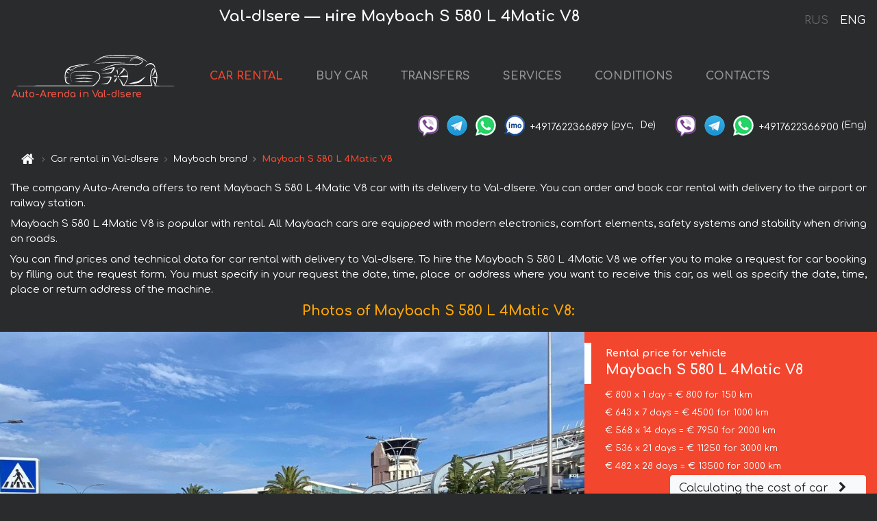

--- FILE ---
content_type: text/html; charset=utf-8
request_url: https://auto-arenda.fr/en/val-disere/maybach--2
body_size: 8024
content:
<!DOCTYPE html>  <html lang="en"><head><meta charset="UTF-8"><meta name="viewport" content="width=device-width,initial-scale=1,minimum-scale=1,shrink-to-fit=no"> <link rel="alternate" hreflang="x-default" href="https://auto-arenda.fr/en/val-disere/maybach--2" /><link rel="alternate" hreflang="en" href="https://auto-arenda.fr/en/val-disere/maybach--2" /><link rel="alternate" hreflang="de" href="https://auto-arenda.fr/en/val-disere/maybach--2" /><link rel="alternate" hreflang="fr" href="https://auto-arenda.fr/en/val-disere/maybach--2" /><link rel="alternate" hreflang="es" href="https://auto-arenda.fr/en/val-disere/maybach--2" /><link rel="alternate" hreflang="en-it" href="https://auto-arenda.fr/en/val-disere/maybach--2" /><link rel="alternate" hreflang="cs" href="https://auto-arenda.fr/en/val-disere/maybach--2" /><link rel="alternate" hreflang="nl" href="https://auto-arenda.fr/en/val-disere/maybach--2" /><link rel="alternate" hreflang="pt" href="https://auto-arenda.fr/en/val-disere/maybach--2" /><link rel="alternate" hreflang="lb" href="https://auto-arenda.fr/en/val-disere/maybach--2" /><link rel="alternate" hreflang="tr" href="https://auto-arenda.fr/en/val-disere/maybach--2" /><link rel="alternate" hreflang="ar" href="https://auto-arenda.fr/en/val-disere/maybach--2" /><link rel="alternate" hreflang="da" href="https://auto-arenda.fr/en/val-disere/maybach--2" /><link rel="alternate" hreflang="he" href="https://auto-arenda.fr/en/val-disere/maybach--2" /><link rel="alternate" hreflang="pl" href="https://auto-arenda.fr/en/val-disere/maybach--2" /><link rel="alternate" hreflang="ru" href="https://auto-arenda.fr/ru/val-disere/maybach--2" /><link rel="alternate" hreflang="uk" href="https://auto-arenda.fr/ru/val-disere/maybach--2" /><link rel="alternate" hreflang="be" href="https://auto-arenda.fr/ru/val-disere/maybach--2" /><link rel="alternate" hreflang="kk" href="https://auto-arenda.fr/ru/val-disere/maybach--2" /><link rel="alternate" hreflang="uz" href="https://auto-arenda.fr/ru/val-disere/maybach--2" /><link rel="alternate" hreflang="ce" href="https://auto-arenda.fr/ru/val-disere/maybach--2" /><link rel="alternate" hreflang="am" href="https://auto-arenda.fr/ru/val-disere/maybach--2" /><link rel="alternate" hreflang="az" href="https://auto-arenda.fr/ru/val-disere/maybach--2" /><link rel="alternate" hreflang="lt" href="https://auto-arenda.fr/ru/val-disere/maybach--2" /><link rel="alternate" hreflang="lv" href="https://auto-arenda.fr/ru/val-disere/maybach--2" /><link rel="alternate" hreflang="et" href="https://auto-arenda.fr/ru/val-disere/maybach--2" /><link rel="alternate" hreflang="ka" href="https://auto-arenda.fr/ru/val-disere/maybach--2" /> <link rel="canonical" href="https://auto-arenda.fr/en/val-disere/maybach--2" /> <title>Rent Maybach S 580 L 4Matic V8 in Val-dIsere | Auto-Arenda</title><meta name="description" content="Hire Maybach S 580 L 4Matic V8 in Val-dIsere, booking, specification, price, cost, details"/><meta name="keywords" content="rent Maybach S 580 L 4Matic V8, price for car rental in Val-dIsere, car rental, car deposit, rental, reservation, price, features, business class, comfortable car"/> <link rel="apple-touch-icon" sizes="180x180" href="/apple-touch-icon.png"><link rel="icon" type="image/png" sizes="32x32" href="/favicon-32x32.png"><link rel="icon" type="image/png" sizes="16x16" href="/favicon-16x16.png"><link rel="manifest" href="/site.webmanifest"><link rel="mask-icon" href="/safari-pinned-tab.svg" color="#5bbad5"><meta name="msapplication-TileColor" content="#da532c"><meta name="theme-color" content="#ffffff"><link rel="shortcut icon" type="image/x-icon" href="/favicon-32x32.png"/> <link href="https://fonts.googleapis.com/css2?family=Comfortaa:wght@400;700&display=swap" rel="stylesheet"><link href="/fonts/fontello/css/fontello.css" rel="stylesheet"> <link href="https://maxcdn.bootstrapcdn.com/font-awesome/4.7.0/css/font-awesome.min.css" rel="stylesheet" integrity="sha384-wvfXpqpZZVQGK6TAh5PVlGOfQNHSoD2xbE+QkPxCAFlNEevoEH3Sl0sibVcOQVnN" crossOrigin="anonymous"> <link rel="stylesheet" href="https://stackpath.bootstrapcdn.com/bootstrap/4.3.1/css/bootstrap.min.css" integrity="sha384-ggOyR0iXCbMQv3Xipma34MD+dH/1fQ784/j6cY/iJTQUOhcWr7x9JvoRxT2MZw1T" crossorigin="anonymous"> <link  href="https://cdnjs.cloudflare.com/ajax/libs/fotorama/4.6.4/fotorama.css" rel="stylesheet"> <link href="https://cdnjs.cloudflare.com/ajax/libs/gijgo/1.9.13/combined/css/gijgo.min.css" rel="stylesheet" type="text/css" /> <script src="https://code.jquery.com/jquery-3.3.1.min.js" integrity="sha256-FgpCb/KJQlLNfOu91ta32o/NMZxltwRo8QtmkMRdAu8=" crossOrigin="anonymous"></script> <script src="https://cdnjs.cloudflare.com/ajax/libs/fotorama/4.6.4/fotorama.js"></script> <link rel="stylesheet" href="/libs/intl-tel-input/css/intlTelInput.css"/> <script src="/libs/intl-tel-input/js/intlTelInput.min.js"></script> <script>let carId="maybach--2",exclusiveOffer=false,carToken="6u3l5qsz53",carImagesId=['ca89697f5bc29bbd33ab38db38223625','3836cdc9e62584028494ce2155a6f52f','d23ec85b7f8c09799230d116cd6be430','fd24e84696718983b3e3ccd3a3370e7c','298524b4c172bfd080ea2c612ad981dc','6e9a412c290439196fa063edaaeba791','247940570bcf923bb71080bad1a75320','919e0516143ee4cd783808f2707cc537',]</script><meta property="og:title" content="Rent Maybach S 580 L 4Matic V8 in Val-dIsere | Auto-Arenda"/><meta property="og:type" content="website"/><meta property="og:url" content="https://auto-arenda.fr/en/val-disere/maybach--2"/>  <meta property="og:image" content="https://auto-arenda.fr/img/cars-img/maybach--2/maybach--2--ca89697f5bc29bbd33ab38db38223625--640x480.jpg"/><meta property="og:image:secure_url" content="https://auto-arenda.fr/img/cars-img/maybach--2/maybach--2--ca89697f5bc29bbd33ab38db38223625--640x480.jpg"/><meta property="og:image:alt" content="Val-dIsere — нire Maybach S 580 L 4Matic V8"/><meta property="og:description" content="Hire Maybach S 580 L 4Matic V8 in Val-dIsere, booking, specification, price, cost, details"/> <meta property="og:locale" content="en_GB" /><meta property="og:locale:alternate" content="en_US" /><meta property="og:locale:alternate" content="de_BE" /><meta property="og:locale:alternate" content="de_DE" /><meta property="og:locale:alternate" content="de_LI" /><meta property="og:locale:alternate" content="de_LU" /><meta property="og:locale:alternate" content="de_CH" /><meta property="og:locale:alternate" content="de_AT" /><meta property="og:locale:alternate" content="fr_BE" /><meta property="og:locale:alternate" content="fr_FR" /><meta property="og:locale:alternate" content="fr_LU" /><meta property="og:locale:alternate" content="fr_MC" /><meta property="og:locale:alternate" content="fr_CH" /><meta property="og:locale:alternate" content="es_ES" /><meta property="og:locale:alternate" content="it_IT" /><meta property="og:locale:alternate" content="it_CH" /><meta property="og:locale:alternate" content="cs_CZ" /><meta property="og:locale:alternate" content="nl_BE" /><meta property="og:locale:alternate" content="nl_NL" /><meta property="og:locale:alternate" content="pt_PT" /><meta property="og:locale:alternate" content="tr_TR" /><meta property="og:locale:alternate" content="ar_AE" /><meta property="og:locale:alternate" content="ar_IQ" /><meta property="og:locale:alternate" content="ar_SA" /><meta property="og:locale:alternate" content="ar_QA" /><meta property="og:locale:alternate" content="ar_EG" /><meta property="og:locale:alternate" content="da_DK" /><meta property="og:locale:alternate" content="he_IL" /><meta property="og:locale:alternate" content="pl_PL" /> <meta property="og:site_name" content="Luxury vehicles and VIP cars rental in Europe. Airports transfers and cities transfers in Europe."/>  <!-- Global Site Tag (gtag.js) - Google Analytics -->
<script async src="https://www.googletagmanager.com/gtag/js?id=UA-106057562-3"></script>
<script>window.dataLayer = window.dataLayer || []; function gtag(){dataLayer.push(arguments);} gtag('js', new Date()); gtag('config', 'UA-106057562-3');</script>   <script>const lng="en",pathToImg="/img/cars-img",minRentalDays=1</script><script defer="defer" src="/js/vendors.bc9e51.bundle.js"></script><script defer="defer" src="/js/carDetailsCityObject.bc9e51.bundle.js"></script><link href="/css/carDetailsCityObject.bc9e51.css" rel="stylesheet"></head><body>  <!-- Yandex.Metrika counter --> <script> (function(m,e,t,r,i,k,a){m[i]=m[i]||function(){(m[i].a=m[i].a||[]).push(arguments)}; m[i].l=1*new Date();k=e.createElement(t),a=e.getElementsByTagName(t)[0],k.async=1,k.src=r,a.parentNode.insertBefore(k,a)}) (window, document, "script", "https://cdn.jsdelivr.net/npm/yandex-metrica-watch/tag.js", "ym"); ym(45994944, "init", { clickmap:true, trackLinks:true, accurateTrackBounce:true }); </script> <noscript><div><img src="https://mc.yandex.ru/watch/45994944" style="position:absolute; left:-9999px;" alt="" /></div></noscript> <!-- /Yandex.Metrika counter -->   <!-- Rating Mail.ru counter -->
<script>
  var _tmr = window._tmr || (window._tmr = []);
  _tmr.push({id: "2929148", type: "pageView", start: (new Date()).getTime()});
  (function (d, w, id) {
    if (d.getElementById(id)) return;
    var ts = d.createElement("script"); ts.async = true; ts.id = id;
    ts.src = "https://top-fwz1.mail.ru/js/code.js";
    var f = function () {var s = d.getElementsByTagName("script")[0]; s.parentNode.insertBefore(ts, s);};
    if (w.opera == "[object Opera]") { d.addEventListener("DOMContentLoaded", f, false); } else { f(); }
  })(document, window, "topmailru-code");
</script><noscript><div>
  <img src="https://top-fwz1.mail.ru/counter?id=2929131;js=na" style="border:0;position:absolute;left:-9999px;" alt="Top.Mail.Ru" />
</div></noscript>
<!-- //Rating Mail.ru counter -->   <div class="menu-flags"><a class="" href="/ru/val-disere/maybach--2" title="Auto-Arenda Company, Russian version of the site">RUS </a><a class="active" href="/en/val-disere/maybach--2" title="Auto-Arenda Company, English version of the site">ENG</a></div>  <h1>Val-dIsere — нire Maybach S 580 L 4Matic V8</h1> <header class="page-header"><nav class="navbar navbar-expand-lg navbar-dark"><a class="navbar-brand mb-0 logo-link" href="/en"><img src="/img/logo/auto-arenda-logo.png" class="d-inline-block align-top rounded logo" alt="Auto-Arenda logo"><h2>Auto-Arenda in Val-dIsere</h2></a><button class="navbar-toggler navbar-toggler-right" type="button" data-toggle="collapse" data-target="#navbarMenu" aria-controls="navbarMenu" aria-expanded="false" aria-label="Toggle navigation"><span class="navbar-toggler-icon"></span></button> <div class="collapse navbar-collapse" id="navbarMenu"><ul class="navbar-nav"><li class="nav-item active"><a class="nav-link" href="/en/val-disere">CAR RENTAL</a></li><li class="nav-item">  <a class="nav-link" href="/en/buy-car">BUY CAR</a>  </li><li class="nav-item"><a class="nav-link" href="/en/transfer">TRANSFERS</a></li><li class="nav-item"><a class="nav-link" href="/en/services">SERVICES</a></li><li class="nav-item"><a class="nav-link" href="/en/terms-and-conditions">CONDITIONS</a></li><li class="nav-item"><a class="nav-link" href="/en/contacts">CONTACTS</a></li></ul></div> </nav> <address class="top-address"><div class="social-line"><a target="_blank" class="viber-link" href="viber://chat?number=+4917622366899" title="Viber"><span class="social-logos viber"></span></a> <a target="_blank" href="https://t.me/RentVIPLuxurySportCar" title="Telegram"><span class="social-logos telegram"></span></a> <a target="_blank" href="https://wa.me/4917622366899" title="WhatsApp"><span class="social-logos whats-app"></span></a> <span class="social-logos imo"></span> <span class="social-number">+4917622366899</span><span class="social-name"> (рус, </span><span class="social-name"> De)</span></div><div class="social-line"><a target="_blank" class="viber-link" href="viber://chat?number=+4917622366900" title="Viber"><span class="social-logos viber"></span></a> <a target="_blank" href="https://t.me/auto_arenda_eu" title="Telegram"><span class="social-logos telegram not-action"></span></a> <a target="_blank" href="https://wa.me/4917622366900" title="WhatsApp"><span class="social-logos whats-app"></span></a> <span class="social-number">+4917622366900</span><span class="social-name"> (Eng)</span></div></address>   <div class="breadcrumb-container"><ol class="breadcrumb" itemscope itemtype="https://schema.org/BreadcrumbList"><li class="breadcrumb-item"><a href="/en"><span class="icon-home"></span> <span></span></a></li><li class="breadcrumb-item" itemprop="itemListElement" itemscope itemtype="https://schema.org/ListItem"><span></span> <a href="/en/val-disere" itemprop="item"><span itemprop="name">Car rental in Val-dIsere</span></a><meta itemprop="position" content="1"/></li><li class="breadcrumb-item" itemprop="itemListElement" itemscope itemtype="https://schema.org/ListItem"><span></span> <a href="/en/val-disere/maybach" itemprop="item"><span itemprop="name">Maybach brand</span></a><meta itemprop="position" content="2"/></li><li class="breadcrumb-item active" itemprop="itemListElement" itemscope itemtype="https://schema.org/ListItem" aria-current="page"><span></span> <span itemprop="name">Maybach S 580 L 4Matic V8</span><meta itemprop="position" content="3"/></li></ol></div>  </header> <main class="container-fluid" itemscope itemtype="https://schema.org/Product"><div class="articles-paragraphs"><header itemprop="description">  <p class="ap">The company Auto-Arenda offers to rent Maybach S 580 L 4Matic V8 car with its delivery to Val-dIsere. You can order and book car rental with delivery to the airport or railway station.</p><p class="ap">Maybach S 580 L 4Matic V8 is popular with rental. All Maybach cars are equipped with modern electronics, comfort elements, safety systems and stability when driving on roads.</p><p class="ap">You can find prices and technical data for car rental with delivery to Val-dIsere. To hire the Maybach S 580 L 4Matic V8 we offer you to make a request for car booking by filling out the request form. You must specify in your request the date, time, place or address where you want to receive this car, as well as specify the date, time, place or return address of the machine.</p> </header></div><div class="row"><h2 class="article-title gallery-title">Photos of Maybach S 580 L 4Matic V8:</h2>   <div itemprop="image" itemscope itemtype="https://schema.org/ImageObject"><meta itemprop="url" content="https://auto-arenda.fr/img/cars-img/maybach--2/maybach--2--ca89697f5bc29bbd33ab38db38223625--1280x960.jpg"/><meta itemprop="alternateName" content="Rent-a-car Maybach S 580 L 4Matic V8 in Val-dIsere, photo 1"/></div>  <div itemprop="image" itemscope itemtype="https://schema.org/ImageObject"><meta itemprop="url" content="https://auto-arenda.fr/img/cars-img/maybach--2/maybach--2--3836cdc9e62584028494ce2155a6f52f--1280x960.jpg"/><meta itemprop="alternateName" content="Rent-a-car Maybach S 580 L 4Matic V8 in Val-dIsere, photo 2"/></div>  <div itemprop="image" itemscope itemtype="https://schema.org/ImageObject"><meta itemprop="url" content="https://auto-arenda.fr/img/cars-img/maybach--2/maybach--2--d23ec85b7f8c09799230d116cd6be430--1280x960.jpg"/><meta itemprop="alternateName" content="Rent-a-car Maybach S 580 L 4Matic V8 in Val-dIsere, photo 3"/></div>  <div itemprop="image" itemscope itemtype="https://schema.org/ImageObject"><meta itemprop="url" content="https://auto-arenda.fr/img/cars-img/maybach--2/maybach--2--fd24e84696718983b3e3ccd3a3370e7c--1280x960.jpg"/><meta itemprop="alternateName" content="Rent-a-car Maybach S 580 L 4Matic V8 in Val-dIsere, photo 4"/></div>  <div itemprop="image" itemscope itemtype="https://schema.org/ImageObject"><meta itemprop="url" content="https://auto-arenda.fr/img/cars-img/maybach--2/maybach--2--298524b4c172bfd080ea2c612ad981dc--1280x960.jpg"/><meta itemprop="alternateName" content="Rent-a-car Maybach S 580 L 4Matic V8 in Val-dIsere, photo 5"/></div>  <div itemprop="image" itemscope itemtype="https://schema.org/ImageObject"><meta itemprop="url" content="https://auto-arenda.fr/img/cars-img/maybach--2/maybach--2--6e9a412c290439196fa063edaaeba791--1280x960.jpg"/><meta itemprop="alternateName" content="Rent-a-car Maybach S 580 L 4Matic V8 in Val-dIsere, photo 6"/></div>  <div itemprop="image" itemscope itemtype="https://schema.org/ImageObject"><meta itemprop="url" content="https://auto-arenda.fr/img/cars-img/maybach--2/maybach--2--247940570bcf923bb71080bad1a75320--1280x960.jpg"/><meta itemprop="alternateName" content="Rent-a-car Maybach S 580 L 4Matic V8 in Val-dIsere, photo 7"/></div>  <div itemprop="image" itemscope itemtype="https://schema.org/ImageObject"><meta itemprop="url" content="https://auto-arenda.fr/img/cars-img/maybach--2/maybach--2--919e0516143ee4cd783808f2707cc537--1280x960.jpg"/><meta itemprop="alternateName" content="Rent-a-car Maybach S 580 L 4Matic V8 in Val-dIsere, photo 8"/></div>  <div class="com-lg-9 col-xl-8 no-gutters fotorama-container" id="info"><div id="fotorama" class="fotorama" data-width="1280" data-ratio="4/3" data-nav="thumbs" data-thumbheight="96" data-thumbwidth="128" data-auto="true">  </div></div><div class="com-lg-3 col-xl-4 no-gutters details-container"><div class="container-fluid car-info"><div class="row">    <div class="car-price marker"><h3>Rental price for vehicle <span class="car-name"><span itemprop="brand" itemtype="https://schema.org/Brand" itemscope><span itemprop="name">Maybach </span></span><span itemprop="model"> S 580 L 4Matic V8</span></span></h3><div itemprop="offers" itemscope itemtype="https://schema.org/Offer">    <div class="season-normal">  <meta itemprop="availability" content="https://schema.org/InStock"/><meta itemprop="priceValidUntil" content="2030-01-01"/><ul class="car-details ">   <li>  <span>€ 800 x 1 day = € 800 for 150 km </span></li>    <li>  <span>€ 643 x 7 days = € 4500 for 1000 km </span></li>    <li>  <span>€ 568 x 14 days = € 7950 for 2000 km </span></li>    <li>  <span>€ 536 x 21 days = € 11250 for 3000 km </span></li>    <li>  <meta itemprop="priceCurrency" content="EUR"><meta itemprop="price" content="13500">  <span>€ 482 x 28 days = € 13500 for 3000 km </span></li>       </ul></div>   <div class="calculate-price-button-wrapper"><a itemprop="url" class="calculate-price-button btn btn-light" href="#calculator">Calculating the cost of car <span class="icon-right-open"></span></a></div>  </div>  <hr/><ul class="car-details">  <li>€ 4 / km – Price for exceeding the mileage limit</li>    <li>€ 10000 – Pledge / Liability / Franchise. Deposit will block on the main driver’s credit card OR accept cash.</li>  </ul>  </div>   <div class="car-characteristics marker">    <h3>Technical specification <span class="car-name" itemprop="name">Maybach S 580 L 4Matic V8</span></h3>   <ul class="car-details">    <li>Transmission – Automatic</li>     <li>Seats – 4</li>     <li>GPS – included</li>     <li>Power of Engine – 469 hp</li>     <li>Maximum speed – 250 km/h</li>     <li>Acceleration to 100 km/h – 5,0 sec</li>     <li>Engine capacity – 4000 cc</li>   </ul>   <hr/>   <ul class="car-details">    <li>Minimum driver age – 25 years old</li>   </ul>  </div></div></div></div></div><div class="row car-request"><section class="container">   <script>const templateH = "h",
        templateM = "min",
        templateD = "day(s)",
        templateKm = "km",
        carPrice = {
            "pricePackages": { "Standard": {
                    "price": [0,800,1600,2400,3200,4000,4500,4500,5143,5786,6429,7071,7714,8357,7950,8518,9086,9654,10221,10789,11357,11250,11786,12321,12857,13393,13500,13500,13500],
                    "km": [0,150,300,450,600,750,900,1000,1143,1286,1429,1571,1714,1857,2000,2143,2286,2429,2571,2714,2857,3000,3000,3000,3000,3000,3000,3000,3000],
                    "extraKm": "4"
                },    }
        }</script><h2 class="text-center" id="calculator">Calculating the cost of  the Maybach S 580 L 4Matic V8</h2><form id="carCalcRequestForm" method="post" autocomplete="off"><fieldset><div class="form-group row"><div class="col-12">&nbsp;</div></div><div class="form-group row"><div class="col-12 text-center"><strong>Start of lease (getting the car) or transfer</strong></div></div><div class="form-group row"><label for="dateStart" class="col-3 col-form-label text-right text-nowrap">Date</label><div class="col-auto"><input id="dateStart" name="dateStart" class="form-control" type="text" maxlength="100" aria-describedby="name" readonly="readonly" autocomplete="off"></div></div><div class="input-group row time-select"><label for="timeStart" class="col-3 col-form-label text-right text-nowrap">Time</label><div class="col-6 input-group time-field"><div class="input-group-append icon-for-field-wrapper"><div class="icon-for-field"><i class="gj-icon clock clock-icon"></i></div></div><select id="timeStart" name="timeStart"></select></div></div><div class="form-group row"><div class="col-12">&nbsp;</div></div><div class="form-group row"><div class="col-12 text-center"><strong>Finish of lease (returning of the car) or transfer</strong></div></div><div class="form-group row"><label for="dateEnd" class="col-3 col-form-label text-right text-nowrap">Date</label><div class="col-auto"><input id="dateEnd" name="dateEnd" class="form-control" type="text" aria-describedby="name" readonly="readonly" autocomplete="off"></div></div><div class="input-group row time-select"><label for="timeEnd" class="col-3 col-form-label text-right text-nowrap">Time</label><div class="col-6 input-group time-field"><div class="input-group-append icon-for-field-wrapper"><div class="icon-for-field"><i class="gj-icon clock clock-icon"></i></div></div><select id="timeEnd" name="timeEnd"></select></div></div><div class="form-group row"><div class="col-12">&nbsp;</div></div><div class="alert alert-danger hide" role="alert" id="alertNoDateTime">The date and time of the return of the car can not be earlier than the date and time of receipt of the car.</div><div class="alert alert-danger hide" role="alert" id="calcDaysLimit">The cost of renting a car is limited to a maximum of 28 days. If you are interested in renting for more than 28 days, you can make a request to us by email.</div><div class="alert alert-danger hide" role="alert" id="calcDaysMinLimit">days - minimum rental period for this car</div><div class=""><div class="alert alert-info" id="calcDuration"><h4 class="alert-heading">Info:</h4><p></p><p id="calcDurationDescribe">Based on the data you entered, calculated duration of rental car is <span class="font-weight-bold" id="durH"></span><span class="font-weight-bold" id="durM"></span>, that at a daily rent corresponds <span class="font-weight-bold"><span class="font-weight-bold" id="durD"></span> days</span>.</p></div></div><div class=""><div id="calcPackages" class="hide"><div class="hide" id="carPackageStandard"><br/><h5 class="alert-heading font-weight-bold"> Package &#34;Standard&#34; <span class="badge badge-warning">€ <span class="price-per-day"></span> per day</span></h5><div class="alert package-alert" id="alertStandard"><p><span class="font-weight-bold car-package-price"></span> - cost for <span class="font-weight-bold car-package-days"></span> rent. </p><hr class="top-border-color"><p><span class="font-weight-bold car-package-km"></span> mileage included in the cost. </p><p><span class="font-weight-bold car-package-extra-km"></span> - price for 1 km of additional mileage. </p><p><span class="font-weight-bold">€ 10000</span> - Pledge/Liability/Franchise/Deposit </p><button class="btn btn-primary btn-package" id="butStandard">SELECT</button></div></div><div class="hide" id="carPackageEconomical"><br/><h5 class="alert-heading font-weight-bold"> Package &#34;Economical&#34; <span class="badge badge-warning">€ <span class="price-per-day"></span> per day</span></h5><div class="alert package-alert" id="alertEconomical"><p><span class="font-weight-bold car-package-price"></span> - cost for <span class="font-weight-bold car-package-days"></span> rent. </p><hr class="top-border-color"><p><span class="font-weight-bold car-package-km"></span> mileage included in the cost. </p><p><span class="font-weight-bold car-package-extra-km"></span> - price for 1 km of additional mileage. </p><p><span class="font-weight-bold">€ 10000</span> - Pledge/Liability/Franchise/Deposit </p><button class="btn btn-primary btn-package" id="butEconomical">SELECT</button></div></div><div class="hide" id="carPackageMinimal"><br/><h5 class="alert-heading font-weight-bold"> Package &#34;Minimal&#34; <span class="badge badge-warning">€ <span class="price-per-day"></span> per day</span></h5><div class="alert package-alert" id="alertMinimal"><p><span class="font-weight-bold car-package-price"></span> - cost for <span class="font-weight-bold car-package-days"></span> rent. </p><hr class="top-border-color"><p><span class="font-weight-bold car-package-km"></span> mileage included in the cost. </p><p><span class="font-weight-bold car-package-extra-km"></span> - price for 1 km of additional mileage. </p><p><span class="font-weight-bold">€ 10000</span> - Pledge/Liability/Franchise/Deposit </p><button class="btn btn-primary btn-package" id="butMinimal">SELECT</button></div></div><div id="depositInfo" class="alert alert-info" role="alert"><strong>Deposit</strong> will block on the main driver’s credit card OR accept cash.</div><div id="welcomeToForm" class="alert alert-info" role="alert">If you want to make a request for the availability of this car for the dates you entered - fill the form below, please.</div></div></div><div class="form-group row"><div class="col-12"><hr class="border-top-1"></div></div><div class="form-group row"><div class="col-12 text-center"><strong>Contact details</strong></div></div><div class=""><div class="form-group row hide" id="selectPackages"><label for="selPackage" class="col-auto col-form-label text-right text-nowrap">Select Price Package for car:</label><div class="col-auto"><select class="custom-select сol-100" id="selPackage"></select></div></div></div><div class="form-group row bottom-margin-02"><div class="col text-center">Pick-Up Location (City, ZIP or airport, hotel)</div></div><div class="form-group row"><label for="cityStart" class="col-3 col-form-label text-right text-nowrap"></label><div class="col-auto"><input id="cityStart" name="cityStart" class="form-control" type="text" maxlength="100" aria-describedby="name" autocomplete="off"></div></div><div class="form-group row bottom-margin-02"><div class="col text-center">Drop-off Location (City, hotel, airport, etc.)</div></div><div class="form-group row"><label for="cityEnd" class="col-3 col-form-label text-right text-nowrap"></label><div class="col-auto"><input id="cityEnd" name="cityEnd" class="form-control" type="text" maxlength="100" aria-describedby="name" autocomplete="off"></div></div><hr><div class="form-group row"><label for="name" class="col-3 col-form-label text-right text-nowrap">Name</label><div class="col-auto"><input id="name" name="name" class="form-control" type="text" maxlength="100" aria-describedby="name" autocomplete="off"></div></div><div class="form-group row"><label for="email" class="col-3 col-form-label text-right text-nowrap">E-mail</label><div class="col-auto"><input id="email" name="email" class="form-control" type="text" maxlength="100" aria-describedby="email" autocomplete="off"></div></div><div class="input-group"><div class="checkbox"><label><input type="checkbox" name="isSubscribe" checked="checked" value="true" autocomplete="off"> notify about information via E-mail</label></div></div><div class="form-group row"><label for="phone" class="col-3 col-form-label text-right text-nowrap">Phone</label><div class="col-auto"><input id="phone" name="phone" class="form-control" type="text" maxlength="100" aria-describedby="phone" autocomplete="off"></div><div class="col small"><div>Please, to write your phone number in a standard form that seems to be recognized internationally.</div><div>The format is as follows:</div><div>+Country_Code Area_Code Local_Number</div><div>For example, <strong>+49 176 22366899</strong></div></div></div><div id="messageDiv" class="form-group"><label for="message" class="col-form-label">Your questions about booking a car or transfer (car with driver)</label><div class="col-auto"><textarea id="message" name="message" class="form-control" rows="5" maxlength="2000" aria-describedby="message"></textarea></div></div>  <div class="alert alert-warning hide" id="calcDeliveryWarning"><p>Calculated prices don&#39;t include delivery of the car, transfer or transportation of cars to another city. Delivery and drop off services are calculated separately on request.</p></div>  <div class="alert alert-danger hide" id="calcNotFillData"><p>Required fields were not filled in the form. Please fill fields above marked in red - the start and end dates of the car rent, and fields in the &#34;Contact details and car request&#34; form.</p></div><div id="carCalcRequestFormButtonDiv" class="text-right form-group has-success"><button id="carCalcRequestFormButton" class="btn btn-primary">SEND</button></div></fieldset></form>    </section></div></main> <footer class="footer-bottom"><div class="footer-copyright"><span class="text-muted copyright">Copyright © 2025 Auto-Arenda</span><a href="/en/cookie-policy" class="policies">Cookie Policy</a><a href="/en/privacy-policy" class="policies">Privacy Policy</a></div></footer> <div class="cookies-and-tracking hide alert alert-light alert-dismissible fixed-bottom text-secondary" role="alert"><button type="button" class="close" data-dismiss="alert" aria-label="Close"><span aria-hidden="true">&times;</span></button> <span class="cookies-message">By continuing to browse or by clicking <strong>"Accept All"</strong>, you agree to <a href="/en/cookie-policy">”Cookie Policy”</a> and agree to storing of first and third-party cookies on your browser to assist in our marketing, to enhance site navigation and analyze site usage. <button class="btn-cookies-and-tracking btn btn-secondary btn-sm">Accept All</button></span></div>      <script src="https://cdnjs.cloudflare.com/ajax/libs/popper.js/1.14.7/umd/popper.min.js" integrity="sha384-UO2eT0CpHqdSJQ6hJty5KVphtPhzWj9WO1clHTMGa3JDZwrnQq4sF86dIHNDz0W1" crossorigin="anonymous"></script> <script src="https://stackpath.bootstrapcdn.com/bootstrap/4.3.1/js/bootstrap.min.js" integrity="sha384-JjSmVgyd0p3pXB1rRibZUAYoIIy6OrQ6VrjIEaFf/nJGzIxFDsf4x0xIM+B07jRM" crossorigin="anonymous"></script> <script>$(document).ready((function(){var a=$("#fotorama").fotorama().data("fotorama"),o="128x96";function t(){var t="1280x960",i=window.innerWidth;if(i>=1200&&i<=1500&&(t="1024x768"),i>1024&&i<1200&&(t="1280x960"),i>640&&i<=1024?t="1024x768":i>400&&i<=640?t="640x480":i<=400&&(t="400x300"),o!=t){var h=[];carImagesId.forEach((function(a){h.push({img:pathToImg+"/"+carId+"/"+carId+"--"+a+"--"+t+".jpg",thumb:pathToImg+"/"+carId+"/"+carId+"--"+a+"--128x96.jpg"})})),a.load(h),o=t}}function i(){var a=$("main").outerWidth();a<640&&a>470?$(".fotorama").fotorama({thumbheight:72,thumbwidth:96}):a<=470?$(".fotorama").fotorama({thumbheight:48,thumbwidth:64}):$(".fotorama").fotorama({thumbheight:96,thumbwidth:128})}t(),i(),$(window).resize((function(){t(),i()}))})),$(document).ready((function(){$("#radioSeasonHigh").click((function(a){$(".season-normal").hide(),$(".season-high").show()})),$("#radioSeasonNormal").click((function(a){$(".season-normal").show(),$(".season-high").hide()}))}))</script></body></html>